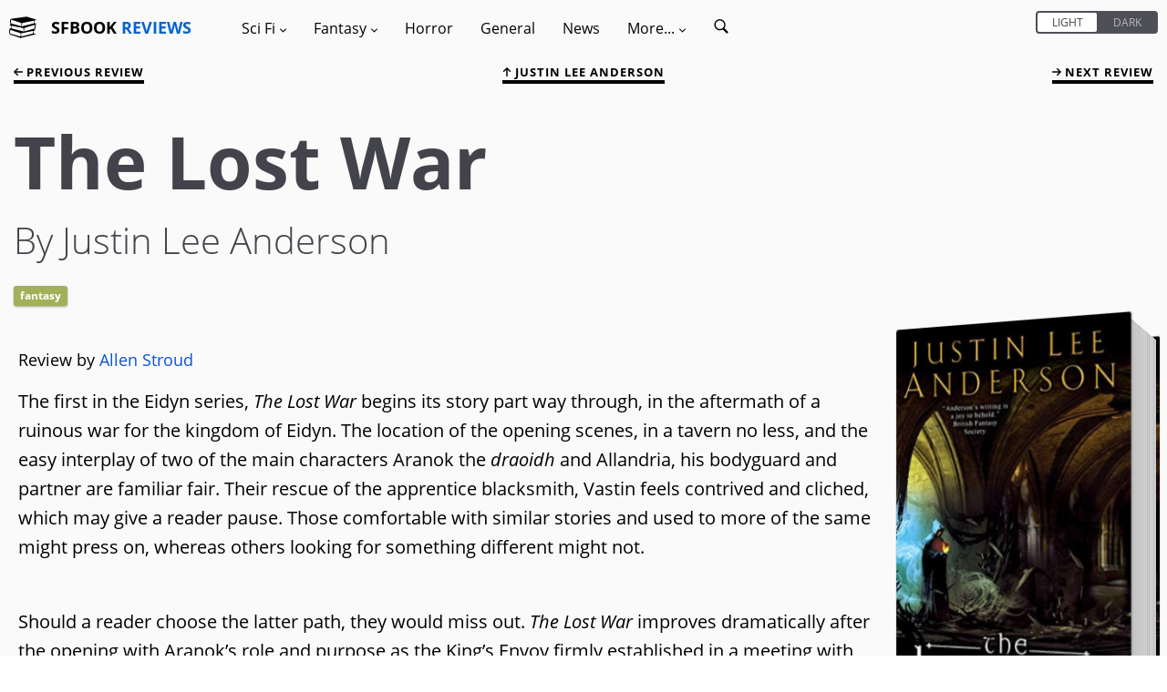

--- FILE ---
content_type: text/html; charset=utf-8
request_url: https://sfbook.com/the-lost-war.htm
body_size: 9532
content:
<!DOCTYPE html>
<html lang="en">
<head>
    <meta charset="utf-8" />
            <title>Book review of The Lost War by Justin Lee Anderson</title>
    <link rel="canonical" href="https://sfbook.com/the-lost-war.htm" />
<link rel="alternate" type="application/rss+xml" title="SFBook RSS Feed" href="https://sfbook.com/feed">
<meta name="description" content="The first in the Eidyn series, The Lost War begins its story part way through, in the aftermath of a ruinous war for the kingdom of Eidyn.">
<meta name="viewport" content="width=device-width, initial-scale=1.0, maximum-scale=1.0, user-scalable=1" />
<link rel="stylesheet" type="text/css" href="https://sfbook.com/css/production/app-old.css?v=4.4"/>
            <style>
            .image {
                    background-image: url(https://img.sfbook.com/books/large/the-lost-war.jpg);
                        }
        </style>
    <style>
    .col-1, .col-2, .col-3, .col-4, .col-5, .col-6, .col-7, .col-8, .col-9, .col-10, .col-11, .col-12, .col, .col-auto, .col-sm-1, .col-sm-2, .col-sm-3, .col-sm-4, .col-sm-5, .col-sm-6, .col-sm-7, .col-sm-8, .col-sm-9, .col-sm-10, .col-sm-11, .col-sm-12, .col-sm, .col-sm-auto, .col-md-1, .col-md-2, .col-md-3, .col-md-4, .col-md-5, .col-md-6, .col-md-7, .col-md-8, .col-md-9, .col-md-10, .col-md-11, .col-md-12, .col-md, .col-md-auto, .col-lg-1, .col-lg-2, .col-lg-3, .col-lg-4, .col-lg-5, .col-lg-6, .col-lg-7, .col-lg-8, .col-lg-9, .col-lg-10, .col-lg-11, .col-lg-12, .col-lg, .col-lg-auto, .col-xl-1, .col-xl-2, .col-xl-3, .col-xl-4, .col-xl-5, .col-xl-6, .col-xl-7, .col-xl-8, .col-xl-9, .col-xl-10, .col-xl-11, .col-xl-12, .col-xl, .col-xl-auto {
        position: relative;
        width: 100%;
        min-height: 1px;
        padding-right: 1.5rem;
        padding-left: 1.5rem;
    }
    .hidden {
        display: none;
        transition: all .2s;
    }
    [v-cloak] {display: none}
    /* open-sans-300 - latin */
    @font-face {
        font-family: 'Open Sans';
        font-style: normal;
        font-weight: 300;
        src: url(https://sfbook.com/fonts/open-sans/open-sans-v18-latin-300.eot); /* IE9 Compat Modes */
        src: local(''),
        url(https://sfbook.com/fonts/open-sans/open-sans-v18-latin-300.eot?#iefix) format('embedded-opentype'), /* IE6-IE8 */
        url(https://sfbook.com/fonts/open-sans/open-sans-v18-latin-300.woff2) format('woff2'), /* Super Modern Browsers */
        url(https://sfbook.com/fonts/open-sans/open-sans-v18-latin-300.woff) format('woff'), /* Modern Browsers */
        url(https://sfbook.com/fonts/open-sans/open-sans-v18-latin-300.ttf) format('truetype'), /* Safari, Android, iOS */
        url(https://sfbook.com/fonts/open-sans/open-sans-v18-latin-300.svg#OpenSans) format('svg'); /* Legacy iOS */
        font-display: swap;
    }
    /* open-sans-regular - latin */
    @font-face {
        font-family: 'Open Sans';
        font-style: normal;
        font-weight: 400;
        src: url(https://sfbook.com/fonts/open-sans-v18-latin-regular.eot); /* IE9 Compat Modes */
        src: local(''),
        url(https://sfbook.com/fonts/open-sans/open-sans-v18-latin-regular.eot?#iefix) format('embedded-opentype'), /* IE6-IE8 */
        url(https://sfbook.com/fonts/open-sans/open-sans-v18-latin-regular.woff2) format('woff2'), /* Super Modern Browsers */
        url(https://sfbook.com/fonts/open-sans/open-sans-v18-latin-regular.woff) format('woff'), /* Modern Browsers */
        url(https://sfbook.com/fonts/open-sans/open-sans-v18-latin-regular.ttf) format('truetype'), /* Safari, Android, iOS */
        url(https://sfbook.com/fonts/open-sans/open-sans-v18-latin-regular.svg#OpenSans) format('svg'); /* Legacy iOS */
        font-display: swap;
    }
    /* open-sans-italic - latin */
    @font-face {
        font-family: 'Open Sans';
        font-style: italic;
        font-weight: 400;
        src: url(https://sfbook.com/fonts/open-sans/open-sans-v18-latin-italic.eot); /* IE9 Compat Modes */
        src: local(''),
        url(https://sfbook.com/fonts/open-sans/open-sans-v18-latin-italic.eot?#iefix) format('embedded-opentype'), /* IE6-IE8 */
        url(https://sfbook.com/fonts/open-sans/open-sans-v18-latin-italic.woff2) format('woff2'), /* Super Modern Browsers */
        url(https://sfbook.com/fonts/open-sans/open-sans-v18-latin-italic.woff) format('woff'), /* Modern Browsers */
        url(https://sfbook.com/fonts/open-sans/open-sans-v18-latin-italic.ttf) format('truetype'), /* Safari, Android, iOS */
        url(https://sfbook.com/fonts/open-sans/open-sans-v18-latin-italic.svg#OpenSans) format('svg'); /* Legacy iOS */
        font-display: swap;
    }
    /* open-sans-700 - latin */
    @font-face {
        font-family: 'Open Sans';
        font-style: normal;
        font-weight: 700;
        src: url(https://sfbook.com/fonts/open-sans/open-sans-v18-latin-700.eot); /* IE9 Compat Modes */
        src: local(''),
        url(https://sfbook.com/fonts/open-sans/open-sans-v18-latin-700.eot?#iefix) format('embedded-opentype'), /* IE6-IE8 */
        url(https://sfbook.com/fonts/open-sans/open-sans-v18-latin-700.woff2) format('woff2'), /* Super Modern Browsers */
        url(https://sfbook.com/fonts/open-sans/open-sans-v18-latin-700.woff) format('woff'), /* Modern Browsers */
        url(https://sfbook.com/fonts/open-sans/open-sans-v18-latin-700.ttf) format('truetype'), /* Safari, Android, iOS */
        url(https://sfbook.com/fonts/open-sans/open-sans-v18-latin-700.svg#OpenSans) format('svg'); /* Legacy iOS */
        font-display: swap;
    }
    .item {
        margin: 3rem 0 2rem;
        padding: 2rem;
        border-radius: .3rem;
        position: relative;
        z-index: 2;
        content-visibility: auto;
        contain-intrinsic-size: 768px 365px;
        contain: layout;
    }
    .item p {
        font-size: 1.6rem;
        padding-top: 0;
    }
</style>
</head>
<body id="top" itemscope itemtype="http://schema.org/WebPage">
<div id="app" data-page-class="light" :class="{ 'standard': pageClass, 'light': !pageClass }">
        <nav class="menu-container">
    <div class="menu-container--toggle mobile-only">
        <svg id="book-stack" viewBox="0 0 335.08 335.079">
            <g>
                <g>
                    <path d="M311.175,115.775c-1.355-10.186-1.546-27.73,7.915-33.621c0.169-0.108,0.295-0.264,0.443-0.398
			c7.735-2.474,13.088-5.946,8.886-10.618l-114.102-34.38L29.56,62.445c0,0-21.157,3.024-19.267,35.894
			c1.026,17.89,6.637,26.676,11.544,31l-15.161,4.569c-4.208,4.672,1.144,8.145,8.88,10.615c0.147,0.138,0.271,0.293,0.443,0.401
			c9.455,5.896,9.273,23.438,7.913,33.626c-33.967,9.645-21.774,12.788-21.774,12.788l7.451,1.803
			c-5.241,4.736-10.446,13.717-9.471,30.75c1.891,32.864,19.269,35.132,19.269,35.132l120.904,39.298l182.49-44.202
			c0,0,12.197-3.148-21.779-12.794c-1.366-10.172-1.556-27.712,7.921-33.623c0.174-0.105,0.301-0.264,0.442-0.396
			c7.736-2.474,13.084-5.943,8.881-10.615l-7.932-2.395c5.29-3.19,13.236-11.527,14.481-33.183
			c0.859-14.896-3.027-23.62-7.525-28.756l15.678-3.794C332.949,128.569,345.146,125.421,311.175,115.775z M158.533,115.354
			l30.688-6.307l103.708-21.312l15.451-3.178c-4.937,9.036-4.73,21.402-3.913,29.35c0.179,1.798,0.385,3.44,0.585,4.688
			L288.14,122.8l-130.897,32.563L158.533,115.354z M26.71,147.337l15.449,3.178l99.597,20.474l8.701,1.782l0,0l0,0l26.093,5.363
			l1.287,40.01L43.303,184.673l-13.263-3.296c0.195-1.25,0.401-2.89,0.588-4.693C31.44,168.742,31.651,156.373,26.71,147.337z
			 M20.708,96.757c-0.187-8.743,1.371-15.066,4.52-18.28c2.004-2.052,4.369-2.479,5.991-2.479c0.857,0,1.474,0.119,1.516,0.119
			l79.607,25.953l39.717,12.949l-1.303,40.289L39.334,124.07l-5.88-1.647c-0.216-0.061-0.509-0.103-0.735-0.113
			C32.26,122.277,21.244,121.263,20.708,96.757z M140.579,280.866L23.28,247.98c-0.217-0.063-0.507-0.105-0.733-0.116
			c-0.467-0.031-11.488-1.044-12.021-25.544c-0.19-8.754,1.376-15.071,4.519-18.288c2.009-2.052,4.375-2.479,5.994-2.479
			c0.859,0,1.474,0.115,1.519,0.115c0,0,0.005,0,0,0l119.316,38.908L140.579,280.866z M294.284,239.459
			c0.185,1.804,0.391,3.443,0.591,4.693l-147.812,36.771l1.292-40.01l31.601-6.497l4.667,1.129l17.492-5.685l80.631-16.569
			l15.457-3.18C293.261,219.146,293.466,231.517,294.284,239.459z M302.426,185.084c-0.269,0.006-0.538,0.042-0.791,0.122
			l-11.148,3.121l-106.148,29.764l-1.298-40.289l34.826-11.359l84.327-27.501c0.011-0.005,4.436-0.988,7.684,2.315
			c3.144,3.214,4.704,9.537,4.52,18.28C313.848,184.035,302.827,185.053,302.426,185.084z"/>
                </g>
            </g>
        </svg>
        <div class="logo" v-if="!menuOpen">
            <a href="https://sfbook.com">
                SFBOOK <span class="text-blue-var1">REVIEWS</span>
            </a>
        </div>
        <a v-on:click="toggleMenu()">
        <svg viewBox="0 0 60 60">
            <g id="surface1">
            <path d="M 0 7.5 L 0 12.5 L 50 12.5 L 50 7.5 Z M 0 22.5 L 0 27.5 L 50 27.5 L 50 22.5 Z M 0 37.5 L 0 42.5 L 50 42.5 L 50 37.5 Z "/>
           </g>
        </svg>
        </a>
    </div>
    <div class="menu-inner" id="menu" :class="{hidden: isMobile}" v-cloak>
        <div class="menu-header mobile-only">
            <div class="logo">
                <a href="https://sfbook.com">
                    <span class="text-white">SFBOOK</span> <span class="text-blue-var1">REVIEWS</span>
                </a>
            </div>
            <a class="menu-close" v-on:click="toggleMenu()">
                <svg viewBox="0 0 475.2 475.2">
                    <g>
                        <g>
                            <path d="M405.6,69.6C360.7,24.7,301.1,0,237.6,0s-123.1,24.7-168,69.6S0,174.1,0,237.6s24.7,123.1,69.6,168s104.5,69.6,168,69.6
			s123.1-24.7,168-69.6s69.6-104.5,69.6-168S450.5,114.5,405.6,69.6z M386.5,386.5c-39.8,39.8-92.7,61.7-148.9,61.7
			s-109.1-21.9-148.9-61.7c-82.1-82.1-82.1-215.7,0-297.8C128.5,48.9,181.4,27,237.6,27s109.1,21.9,148.9,61.7
			C468.6,170.8,468.6,304.4,386.5,386.5z"/>
                            <path d="M342.3,132.9c-5.3-5.3-13.8-5.3-19.1,0l-85.6,85.6L152,132.9c-5.3-5.3-13.8-5.3-19.1,0c-5.3,5.3-5.3,13.8,0,19.1
			l85.6,85.6l-85.6,85.6c-5.3,5.3-5.3,13.8,0,19.1c2.6,2.6,6.1,4,9.5,4s6.9-1.3,9.5-4l85.6-85.6l85.6,85.6c2.6,2.6,6.1,4,9.5,4
			c3.5,0,6.9-1.3,9.5-4c5.3-5.3,5.3-13.8,0-19.1l-85.4-85.6l85.6-85.6C347.6,146.7,347.6,138.2,342.3,132.9z"/>
                        </g>
                    </g>
                </svg>
            </a>
        </div>
        <div class="menu-switch mobile-only">
        <div class="can-toggle rebrand-1">
    <input id="colorTheme" type="checkbox" v-model="pageClass">
    <label for="colorTheme">
        <div class="can-toggle__switch" data-checked="Dark" data-unchecked="Light"></div>
    </label>
</div>        </div>
        <div class="desktop-only">
            <div class="logo">
                <svg id="book-stack" viewBox="0 0 335.08 335.079">
                    <g>
                        <g>
                            <path d="M311.175,115.775c-1.355-10.186-1.546-27.73,7.915-33.621c0.169-0.108,0.295-0.264,0.443-0.398
			c7.735-2.474,13.088-5.946,8.886-10.618l-114.102-34.38L29.56,62.445c0,0-21.157,3.024-19.267,35.894
			c1.026,17.89,6.637,26.676,11.544,31l-15.161,4.569c-4.208,4.672,1.144,8.145,8.88,10.615c0.147,0.138,0.271,0.293,0.443,0.401
			c9.455,5.896,9.273,23.438,7.913,33.626c-33.967,9.645-21.774,12.788-21.774,12.788l7.451,1.803
			c-5.241,4.736-10.446,13.717-9.471,30.75c1.891,32.864,19.269,35.132,19.269,35.132l120.904,39.298l182.49-44.202
			c0,0,12.197-3.148-21.779-12.794c-1.366-10.172-1.556-27.712,7.921-33.623c0.174-0.105,0.301-0.264,0.442-0.396
			c7.736-2.474,13.084-5.943,8.881-10.615l-7.932-2.395c5.29-3.19,13.236-11.527,14.481-33.183
			c0.859-14.896-3.027-23.62-7.525-28.756l15.678-3.794C332.949,128.569,345.146,125.421,311.175,115.775z M158.533,115.354
			l30.688-6.307l103.708-21.312l15.451-3.178c-4.937,9.036-4.73,21.402-3.913,29.35c0.179,1.798,0.385,3.44,0.585,4.688
			L288.14,122.8l-130.897,32.563L158.533,115.354z M26.71,147.337l15.449,3.178l99.597,20.474l8.701,1.782l0,0l0,0l26.093,5.363
			l1.287,40.01L43.303,184.673l-13.263-3.296c0.195-1.25,0.401-2.89,0.588-4.693C31.44,168.742,31.651,156.373,26.71,147.337z
			 M20.708,96.757c-0.187-8.743,1.371-15.066,4.52-18.28c2.004-2.052,4.369-2.479,5.991-2.479c0.857,0,1.474,0.119,1.516,0.119
			l79.607,25.953l39.717,12.949l-1.303,40.289L39.334,124.07l-5.88-1.647c-0.216-0.061-0.509-0.103-0.735-0.113
			C32.26,122.277,21.244,121.263,20.708,96.757z M140.579,280.866L23.28,247.98c-0.217-0.063-0.507-0.105-0.733-0.116
			c-0.467-0.031-11.488-1.044-12.021-25.544c-0.19-8.754,1.376-15.071,4.519-18.288c2.009-2.052,4.375-2.479,5.994-2.479
			c0.859,0,1.474,0.115,1.519,0.115c0,0,0.005,0,0,0l119.316,38.908L140.579,280.866z M294.284,239.459
			c0.185,1.804,0.391,3.443,0.591,4.693l-147.812,36.771l1.292-40.01l31.601-6.497l4.667,1.129l17.492-5.685l80.631-16.569
			l15.457-3.18C293.261,219.146,293.466,231.517,294.284,239.459z M302.426,185.084c-0.269,0.006-0.538,0.042-0.791,0.122
			l-11.148,3.121l-106.148,29.764l-1.298-40.289l34.826-11.359l84.327-27.501c0.011-0.005,4.436-0.988,7.684,2.315
			c3.144,3.214,4.704,9.537,4.52,18.28C313.848,184.035,302.827,185.053,302.426,185.084z"/>
                        </g>
                    </g>
                </svg>
                <a href="https://sfbook.com">
                    SFBOOK <span class="text-blue-var1">REVIEWS</span>
                </a>
            </div>
        </div>
        <ul class="menu">
            <li class="menu-item has-children"><a v-on:click="showSubMenu($event)">Sci Fi <i class="arrow arrow--down">
                        <svg viewBox="0 0 491.996 491.996">
                            <g>
                                <g>
                                    <path d="M484.132,124.986l-16.116-16.228c-5.072-5.068-11.82-7.86-19.032-7.86c-7.208,0-13.964,2.792-19.036,7.86l-183.84,183.848
			L62.056,108.554c-5.064-5.068-11.82-7.856-19.028-7.856s-13.968,2.788-19.036,7.856l-16.12,16.128
			c-10.496,10.488-10.496,27.572,0,38.06l219.136,219.924c5.064,5.064,11.812,8.632,19.084,8.632h0.084
			c7.212,0,13.96-3.572,19.024-8.632l218.932-219.328c5.072-5.064,7.856-12.016,7.864-19.224
			C491.996,136.902,489.204,130.046,484.132,124.986z"/>
                                </g>
                            </g>
                        </svg>
                    </i>
                </a>
                <ul class="sub-menu">
                    <li class="menu-item"><a href="https://sfbook.com/sci-fi-books.htm">Reviews</a></li>
                    <li class="menu-item"><a href="https://sfbook.com/authors-a.htm?genre=Science_Fiction">Authors</a></li>
                    <li class="menu-item"><a href="https://sfbook.com/book-series.htm?genre=Science_Fiction">Series</a></li>
                    <li class="menu-item"><a href="https://sfbook.com/reviews-a.htm?genre=Science_Fiction">Reviews A - Z</a></li>
                </ul>
            </li>
            <li class="menu-item has-children"><a v-on:click="showSubMenu($event)">Fantasy <i class="arrow arrow--down">
                        <svg viewBox="0 0 491.996 491.996">
                            <g>
                                <g>
                                    <path d="M484.132,124.986l-16.116-16.228c-5.072-5.068-11.82-7.86-19.032-7.86c-7.208,0-13.964,2.792-19.036,7.86l-183.84,183.848
			L62.056,108.554c-5.064-5.068-11.82-7.856-19.028-7.856s-13.968,2.788-19.036,7.856l-16.12,16.128
			c-10.496,10.488-10.496,27.572,0,38.06l219.136,219.924c5.064,5.064,11.812,8.632,19.084,8.632h0.084
			c7.212,0,13.96-3.572,19.024-8.632l218.932-219.328c5.072-5.064,7.856-12.016,7.864-19.224
			C491.996,136.902,489.204,130.046,484.132,124.986z"/>
                                </g>
                            </g>
                        </svg>
                    </i></a>
                <ul class="sub-menu">
                    <li class="menu-item"><a href="https://sfbook.com/fantasy-books.htm">Reviews</a></li>
                    <li class="menu-item"><a href="https://sfbook.com/authors-a.htm?genre=Fantasy">Authors</a></li>
                    <li class="menu-item"><a href="https://sfbook.com/book-series.htm?genre=Fantasy">Series</a></li>
                    <li class="menu-item"><a href="https://sfbook.com/reviews-a.htm?genre=Fantasy">Reviews A - Z</a></li>
                </ul>
            </li>
            <li class="menu-item"><a href="https://sfbook.com/horror.htm">Horror</a></li>
            <li class="menu-item"><a href="https://sfbook.com/general-fiction.htm">General</a></li>
            <li class="menu-item"><a href="https://sfbook.com/news.htm">News</a></li>
            <li class="menu-item has-children"><a v-on:click="showSubMenu($event)">More... <i class="arrow arrow--down">
                        <svg viewBox="0 0 491.996 491.996">
                            <g>
                                <g>
                                    <path d="M484.132,124.986l-16.116-16.228c-5.072-5.068-11.82-7.86-19.032-7.86c-7.208,0-13.964,2.792-19.036,7.86l-183.84,183.848
			L62.056,108.554c-5.064-5.068-11.82-7.856-19.028-7.856s-13.968,2.788-19.036,7.856l-16.12,16.128
			c-10.496,10.488-10.496,27.572,0,38.06l219.136,219.924c5.064,5.064,11.812,8.632,19.084,8.632h0.084
			c7.212,0,13.96-3.572,19.024-8.632l218.932-219.328c5.072-5.064,7.856-12.016,7.864-19.224
			C491.996,136.902,489.204,130.046,484.132,124.986z"/>
                                </g>
                            </g>
                        </svg>
                    </i></a>
                <ul class="sub-menu">
                    <li class="menu-item"><a href="https://sfbook.com/archives.htm">Review Archives</a></li>
                    <li class="menu-item"><a href="https://sfbook.com/tags.htm">Tags</a></li>
                    <li class="menu-item"><a href="https://sfbook.com/authors-a.htm">Authors A - Z</a></li>
                    <li class="menu-item"><a href="https://sfbook.com/publishers.htm">Publishers</a></li>
                    <li class="menu-item"><a href="https://sfbook.com/sub-genres.htm">Sub-Genres</a></li>
                    <li class="menu-item"><a href="https://sfbook.com/book-awards.htm">Award lists</a></li>
                    <li class="menu-item"><a href="https://sfbook.com/the-evolution-of-the-book.htm">Evolution of the book</a></li>
                    <li class="menu-item"><a href="https://sfbook.com/serialisations.htm">Book serialisations</a></li>
                    <li class="menu-item"><a href="https://sfbook.com/board-games-reviews.htm">Game reviews</a></li>
                    <li class="menu-item"><a href="https://sfbook.com/interviews.htm">Author interviews</a></li>
                </ul>
            </li>
            <li class="menu-item">
                <a href="https://sfbook.com/search" class="search-icon">
                    <span class="mobile-only mr-1">Search</span>
                    <svg viewBox="0 0 50 50">
                        <g id="surface1">
                            <path style=" " d="M 21 3 C 11.601563 3 4 10.601563 4 20 C 4 29.398438 11.601563 37 21 37 C 24.355469 37 27.460938 36.015625 30.09375 34.34375 L 42.375 46.625 L 46.625 42.375 L 34.5 30.28125 C 36.679688 27.421875 38 23.878906 38 20 C 38 10.601563 30.398438 3 21 3 Z M 21 7 C 28.199219 7 34 12.800781 34 20 C 34 27.199219 28.199219 33 21 33 C 13.800781 33 8 27.199219 8 20 C 8 12.800781 13.800781 7 21 7 Z "/>
                        </g>
                    </svg>
                </a>
            </li>
        </ul>
        <div class="desktop-only toggle-desktop">
            <div class="can-toggle rebrand-1">
    <input id="colorThemeDesktop" type="checkbox" v-model="pageClass">
    <label for="colorThemeDesktop">
        <div class="can-toggle__switch" data-checked="Dark" data-unchecked="Light"></div>
    </label>
</div>        </div>
    </div>
</nav>
    <div class="main-container">
        <div class="modal" id="modal" v-on:click="toggleMenu()"></div>
        <div class="main-content"  id="main">
                <div class="container-fluid" itemscope itemtype="https://schema.org/Review">
        <meta itemprop="url" content="https://sfbook.com/the-lost-war.htm">

        <div class="row top-links">
    <previous :page="6300" baseurl="https://sfbook.com" :is-mobile="isMobile"></previous>
            <div class="col text-center">
            <a href="/author/justin-lee-anderson.htm">
                <svg class="up-arrow" id="Layer_2" viewBox="0 0 492 492">
                    <g>
                        <g>
                            <path d="M464.344,207.418l0.768,0.168H135.888l103.496-103.724c5.068-5.064,7.848-11.924,7.848-19.124
                               c0-7.2-2.78-14.012-7.848-19.088L223.28,49.538c-5.064-5.064-11.812-7.864-19.008-7.864c-7.2,0-13.952,2.78-19.016,7.844
                               L7.844,226.914C2.76,231.998-0.02,238.77,0,245.974c-0.02,7.244,2.76,14.02,7.844,19.096l177.412,177.412
                               c5.064,5.06,11.812,7.844,19.016,7.844c7.196,0,13.944-2.788,19.008-7.844l16.104-16.112c5.068-5.056,7.848-11.808,7.848-19.008
                               c0-7.196-2.78-13.592-7.848-18.652L134.72,284.406h329.992c14.828,0,27.288-12.78,27.288-27.6v-22.788
                               C492,219.198,479.172,207.418,464.344,207.418z"/>
                        </g>
                    </g>
                </svg>
                Justin Lee Anderson
            </a>
        </div>
        <next :page="6300" baseurl="https://sfbook.com" :is-mobile="isMobile"></next>
</div>
        <div class="row">
            <div class="col book-heading">
                <div>
                <div class="title" itemprop="publisher" itemscope itemtype="https://schema.org/Organization">
    <meta itemprop="name" content="SFBook.com">
    <meta itemprop="sameAs" content="https://sfbook.com">
    <h1 class="heading-1">The Lost War</h1>
    <p class="subline">By Justin Lee Anderson
        </p>
</div>
<div class="tag-container">
    <div class="tag tag--link tag--fantasy">
        <a href="https://sfbook.com/fantasy-books.htm">
            Fantasy
        </a>
    </div>
                    </div>
                </div>
            </div>
        </div>
        <div class="row">
            <div class="col">
                <div class="book-details">
    <div class="image-container image--large">
        <div class="image">
                            <img itemprop="image" src="https://img.sfbook.com/books/large/the-lost-war.jpg" width="295px" height="460px" id="book" alt="The Lost War, a novel by Justin Lee Anderson" loading="lazy" decoding="async" />
                    </div>
    </div>

    <a ref="detailsBtn" id="detailsBtn" v-on:click="toggleButton('detailsBtn', 'details', 'hidden')" class="btn btn-outline btn-icon ml-0 mr-0">
    <svg x="0px" y="0px" viewBox="0 0 491.996 491.996">
    <g>
        <g>
            <path d="M484.132,124.986l-16.116-16.228c-5.072-5.068-11.82-7.86-19.032-7.86c-7.208,0-13.964,2.792-19.036,7.86l-183.84,183.848 L62.056,108.554c-5.064-5.068-11.82-7.856-19.028-7.856s-13.968,2.788-19.036,7.856l-16.12,16.128 c-10.496,10.488-10.496,27.572,0,38.06l219.136,219.924c5.064,5.064,11.812,8.632,19.084,8.632h0.084 c7.212,0,13.96-3.572,19.024-8.632l218.932-219.328c5.072-5.064,7.856-12.016,7.864-19.224 C491.996,136.902,489.204,130.046,484.132,124.986z" id="down" />
            <path d="M484.136,328.473L264.988,109.329c-5.064-5.064-11.816-7.844-19.172-7.844c-7.208,0-13.964,2.78-19.02,7.844
			L7.852,328.265C2.788,333.333,0,340.089,0,347.297c0,7.208,2.784,13.968,7.852,19.032l16.124,16.124
			c5.064,5.064,11.824,7.86,19.032,7.86s13.964-2.796,19.032-7.86l183.852-183.852l184.056,184.064
			c5.064,5.06,11.82,7.852,19.032,7.852c7.208,0,13.96-2.792,19.028-7.852l16.128-16.132
			C494.624,356.041,494.624,338.965,484.136,328.473z" id="up" class="hidden" />
        </g>
    </g>
    <g></g><g></g><g></g><g></g><g></g><g></g><g></g><g></g><g></g><g></g><g></g><g></g><g></g><g></g><g></g>
</svg>    Book details
</a>
<div id="details" class="hidden" itemprop="itemReviewed" itemscope itemtype="https://schema.org/Book">
    <ul class="book-details-ul">
        <li class="book-details-li">
            <span itemprop="name">The Lost War</span>
        <li class="book-details-li">
            <div itemprop="author" itemscope itemtype="https://schema.org/Person">
                <span class="grey">Author:</span>
                                                                       <span itemprop="name">Justin Lee Anderson</span>
                                                        </div>
                    <li class="book-details-li">
                <span class="grey">Series:</span>
                                                    Eidyn Book 1
                                <li class="book-details-li">
            <div itemprop="publisher" itemscope itemtype="https://schema.org/Organization">
            <span class="grey">Publisher:</span>
                                    <meta itemprop="name" content="King Lot Publishing">
                                            King Lot Publishing
                                                </div>
        <li class="book-details-li">
            <span class="grey">ISBN:</span> <span itemprop="isbn">9781527244542</span>
        <li class="book-details-li">
            <span class="grey">Published:</span> <span itemprop="datePublished" content="September 2019">September 2019</span>
        <li class="book-details-li">
            <span class="grey">Pages:</span> <span itemprop="numberOfPages">548</span>
        <li class="book-details-li">
            <span class="grey">Format reviewed:</span> <span itemprop="bookFormat">Paperback</span>
        <li class="book-details-li">
            <span class="grey">Review date:</span> 17/10/2019
        <li class="book-details-li">
            <span class="grey">Language:</span> <span itemprop="inLanguage">English</span>
                <div class="clear"></div>
    </ul>
</div>
    <a id="seriesBtn" v-on:click="toggleButton('seriesBtn', 'in-the-series', 'hidden')" class="btn btn-outline btn-icon ml-0 mr-0">
    <svg x="0px" y="0px" viewBox="0 0 491.996 491.996">
    <g>
        <g>
            <path d="M484.132,124.986l-16.116-16.228c-5.072-5.068-11.82-7.86-19.032-7.86c-7.208,0-13.964,2.792-19.036,7.86l-183.84,183.848 L62.056,108.554c-5.064-5.068-11.82-7.856-19.028-7.856s-13.968,2.788-19.036,7.856l-16.12,16.128 c-10.496,10.488-10.496,27.572,0,38.06l219.136,219.924c5.064,5.064,11.812,8.632,19.084,8.632h0.084 c7.212,0,13.96-3.572,19.024-8.632l218.932-219.328c5.072-5.064,7.856-12.016,7.864-19.224 C491.996,136.902,489.204,130.046,484.132,124.986z" id="down" />
            <path d="M484.136,328.473L264.988,109.329c-5.064-5.064-11.816-7.844-19.172-7.844c-7.208,0-13.964,2.78-19.02,7.844
			L7.852,328.265C2.788,333.333,0,340.089,0,347.297c0,7.208,2.784,13.968,7.852,19.032l16.124,16.124
			c5.064,5.064,11.824,7.86,19.032,7.86s13.964-2.796,19.032-7.86l183.852-183.852l184.056,184.064
			c5.064,5.06,11.82,7.852,19.032,7.852c7.208,0,13.96-2.792,19.028-7.852l16.128-16.132
			C494.624,356.041,494.624,338.965,484.136,328.473z" id="up" class="hidden" />
        </g>
    </g>
    <g></g><g></g><g></g><g></g><g></g><g></g><g></g><g></g><g></g><g></g><g></g><g></g><g></g><g></g><g></g>
</svg> 
    Books in the series
</a>
<div id="in-the-series" class="hidden">
    <ul class="book-details-ul">
                                <li class="book-details-li pl-2"><a href="the-lost-war.htm" class="book-details-link">The Lost War</a>
                        </ul>  
</div>
        </div>
                <div class="book-meta-data">
                    <div class="book-review-by">
                        <p>
                                                            Review by <a href="allen-stroud.htm">Allen Stroud</a></strong>
                                                    </p>
                    </div>
                </div>
                <div class="review-text" itemprop="reviewBody">
                        <p>The first in the Eidyn series, <em>The Lost War</em> begins its story part way through, in the aftermath of a ruinous war for the kingdom of Eidyn. The location of the opening scenes, in a tavern no less, and the easy interplay of two of the main characters Aranok the <em>draoidh</em> and Allandria, his bodyguard and partner are familiar fair. Their rescue of the apprentice blacksmith, Vastin feels contrived and cliched, which may give a reader pause. Those comfortable with similar stories and used to more of the same might press on, whereas others looking for something different might not.</p>
<p>Should a reader choose the latter path, they would miss out. <em>The Lost War</em> improves dramatically after the opening with Aranok&rsquo;s role and purpose as the King&rsquo;s Envoy firmly established in a meeting with the new king, Janaeus. Aranok&rsquo;s mission is clearly laid out, warnings are given and as the chapters progress a disparate band of individuals join him on his quest.</p>
<p>A strength of Anderson&rsquo;s book is his differentiation of characters and his ability to deliver a set piece. The group of adventurers who eventually come together along with the supporting cast of people they meet along the way are easy to distinguish from one another. Egretta the nurse is a particularly good example, with her waspish qualities carefully worked into the scenes in which she is present, as is Glorbad, the veteran warrior, who finds his bad qualities bringing out the bad qualities in Aranok as they journey together.</p>
<p>Additionally, scenes where the adventurers deal with the Blackened and discover the larva demon enemies are fraught with risk and tension.</p>
<p>Anderson is also not afraid to murder his cast. Several jolting deaths occur, providing substantial grit to the plot grind. The core characters never feel entirely safe as they journey through the realm, attempting to fulfil their orders, disobey their orders and get distracted by side quests along the way.</p>
<p>This touches upon the difficulties of the novel. <em>The Lost War</em> is a sprawling work. Whilst the Campbellesque call to adventure is given, the characters don&rsquo;t always follow the path. In fact, they diverge from it an awful lot, calling into question the purpose that sent them adventuring around the countryside in the first place. Anderson has acknowledged the roleplaying roots of this story and whilst this might be more than acceptable in a weekly game&rsquo;s night, it stretches plausibility for readers of the book. If the mission had been stuck to, the weighty, 550-page tome might have come in around 350 pages or so and been all the better for it. Many of the scenes might have been reworked into another story.</p>
<p>At times, there are also one or two modernisms that jar and some elements, like the use of magic, that feel a little too mechanically constructed. The mythic quality of magic is not really as evident as it might be amongst our protagonists but does linger around their adversaries. Less systemisation would certainly help here.</p>
<p>Nevertheless, Anderson does continue to provide plot twists and surprises throughout the novel, leaving you guessing over what is actually transpiring in the kingdom and who is behind all the murders and strange events.</p>
<p>As a main character, Aranok is no Gandalf or Allanon, but he does come across as believable in his world. Both Tolkien and Brooks tended to keep their wizards at arm&rsquo;s length, making them chief supporting characters so as to lend them an air of mystery. Aranok is more of a fully formed Pug-like character, akin to Raymond E. Feist&rsquo;s protagonist or Brooks&rsquo; Walker Boh in<em> The Druid of Shannara</em>. Aranok knows enough about magic to be empowered, but continually discovers more and finds the assumptions he has made are wrong. His arc could be improved a little as he tends to blame himself and act impulsively despite his authoritative position and demeanour without seeming to learn from these mistakes.</p>
<p>In general, <em>The Lost War</em> is a good read. The accessible and familiar qualities mean it is easy to put down and pick up, which is something of a refreshing change from the moreish fast paced action novels that are often published in the fantasy genre these days. &nbsp;</p>
                </div>
                <meta itemprop="genre" content="Fantasy"/>
<meta itemprop="datePublished" content="17/10/2019"/>
<div class="credits">
    <p>Written on 17th October 2019 by
        <span itemprop="author" itemscope itemtype="http://schema.org/Person">
                    <a href="allen-stroud.htm" itemprop="url">
                <span itemprop="name">Allen Stroud</span>
            </a>
        </span>.
                    </p>
</div>                <h2 class="heading-2">You may also like</h2>
                <masonry
        :cols="{default: 6, 960: 4, 800: 3, 500: 2}"
        :gutter="30"
>
                        <div class="item item--hoverable item-alt Book Review fantasy item--small">
    <div class="review-snippet">
        <div class="center-container">
            <div class="item-image-container">
                <a href="https://sfbook.com/endangered-creatures.htm">
                    <img data-src="https://img2.sfbook.com/books/small/endangered-creatures.jpg"
                         alt="Endangered CreaturesStephen Dunkley" class="item-image lazyload" loading="lazy" decoding="async">
                </a>
            </div>
            <div class="item-header--small">Endangered Creatures</div>
        </div>
        <a href="https://sfbook.com/endangered-creatures.htm" class="btn btn-x-small btn-outline mt-1">
            View
        </a>
    </div>
</div>
                    <div class="item item--hoverable item-alt Book Review fantasy item--small">
    <div class="review-snippet">
        <div class="center-container">
            <div class="item-image-container">
                <a href="https://sfbook.com/mr-breakfast.htm">
                    <img data-src="https://img2.sfbook.com/books/small/mr-breakfast.jpg"
                         alt="Mr BreakfastJonathan Carroll" class="item-image lazyload" loading="lazy" decoding="async">
                </a>
            </div>
            <div class="item-header--small">Mr Breakfast</div>
        </div>
        <a href="https://sfbook.com/mr-breakfast.htm" class="btn btn-x-small btn-outline mt-1">
            View
        </a>
    </div>
</div>
                    <div class="item item--hoverable item-alt Book Review fantasy item--small">
    <div class="review-snippet">
        <div class="center-container">
            <div class="item-image-container">
                <a href="https://sfbook.com/the-chosen-seed.htm">
                    <img data-src="https://img2.sfbook.com/books/small/the-chosen-seed.jpg"
                         alt="The Chosen SeedSarah Pinborough" class="item-image lazyload" loading="lazy" decoding="async">
                </a>
            </div>
            <div class="item-header--small">The Chosen Seed</div>
        </div>
        <a href="https://sfbook.com/the-chosen-seed.htm" class="btn btn-x-small btn-outline mt-1">
            View
        </a>
    </div>
</div>
                    <div class="item item--hoverable item-alt Book Review fantasy item--small">
    <div class="review-snippet">
        <div class="center-container">
            <div class="item-image-container">
                <a href="https://sfbook.com/deaths-disciples.htm">
                    <img data-src="https://img2.sfbook.com/books/small/deaths-disciples.jpg"
                         alt="Death&#039;s DisciplesJ Robert King" class="item-image lazyload" loading="lazy" decoding="async">
                </a>
            </div>
            <div class="item-header--small">Death&#039;s Disciples</div>
        </div>
        <a href="https://sfbook.com/deaths-disciples.htm" class="btn btn-x-small btn-outline mt-1">
            View
        </a>
    </div>
</div>
                    <div class="item item--hoverable item-alt Book Review fantasy item--small">
    <div class="review-snippet">
        <div class="center-container">
            <div class="item-image-container">
                <a href="https://sfbook.com/cold-light-of-day.htm">
                    <img data-src="https://img2.sfbook.com/books/small/cold-light-of-day.jpg"
                         alt="Cold Light of DayPaul Cave" class="item-image lazyload" loading="lazy" decoding="async">
                </a>
            </div>
            <div class="item-header--small">Cold Light of Day</div>
        </div>
        <a href="https://sfbook.com/cold-light-of-day.htm" class="btn btn-x-small btn-outline mt-1">
            View
        </a>
    </div>
</div>
                    <div class="item item--hoverable item-alt Book Review fantasy item--small">
    <div class="review-snippet">
        <div class="center-container">
            <div class="item-image-container">
                <a href="https://sfbook.com/smothermoss.htm">
                    <img data-src="https://img2.sfbook.com/books/small/smothermoss.jpg"
                         alt="SmothermossAlisa Alering" class="item-image lazyload" loading="lazy" decoding="async">
                </a>
            </div>
            <div class="item-header--small">Smothermoss</div>
        </div>
        <a href="https://sfbook.com/smothermoss.htm" class="btn btn-x-small btn-outline mt-1">
            View
        </a>
    </div>
</div>
                    <div class="item item--hoverable item-alt Book Review fantasy item--small">
    <div class="review-snippet">
        <div class="center-container">
            <div class="item-image-container">
                <a href="https://sfbook.com/full-dark-house.htm">
                    <img data-src="https://img2.sfbook.com/books/small/full-dark-house.jpg"
                         alt="Full Dark HouseChristopher Fowler" class="item-image lazyload" loading="lazy" decoding="async">
                </a>
            </div>
            <div class="item-header--small">Full Dark House</div>
        </div>
        <a href="https://sfbook.com/full-dark-house.htm" class="btn btn-x-small btn-outline mt-1">
            View
        </a>
    </div>
</div>
                    <div class="item item--hoverable item-alt Book Review fantasy item--small">
    <div class="review-snippet">
        <div class="center-container">
            <div class="item-image-container">
                <a href="https://sfbook.com/together-we-die.htm">
                    <img data-src="https://img2.sfbook.com/books/small/together-we-die.jpg"
                         alt="Together We BurnIsabel Ibanez" class="item-image lazyload" loading="lazy" decoding="async">
                </a>
            </div>
            <div class="item-header--small">Together We Burn</div>
        </div>
        <a href="https://sfbook.com/together-we-die.htm" class="btn btn-x-small btn-outline mt-1">
            View
        </a>
    </div>
</div>
                    <div class="item item--hoverable item-alt Book Review fantasy item--small">
    <div class="review-snippet">
        <div class="center-container">
            <div class="item-image-container">
                <a href="https://sfbook.com/beautiful-dead-arizona.htm">
                    <img data-src="https://img2.sfbook.com/books/small/beautiful-dead-arizona.jpg"
                         alt="Beautiful Dead: ArizonaEden Maguire" class="item-image lazyload" loading="lazy" decoding="async">
                </a>
            </div>
            <div class="item-header--small">Beautiful Dead: Arizona</div>
        </div>
        <a href="https://sfbook.com/beautiful-dead-arizona.htm" class="btn btn-x-small btn-outline mt-1">
            View
        </a>
    </div>
</div>
                    <div class="item item--hoverable item-alt Book Review fantasy item--small">
    <div class="review-snippet">
        <div class="center-container">
            <div class="item-image-container">
                <a href="https://sfbook.com/guns-of-the-dawn.htm">
                    <img data-src="https://img2.sfbook.com/books/small/guns-of-the-dawn.jpg"
                         alt="Guns of the DawnAdrian Tchaikovsky" class="item-image lazyload" loading="lazy" decoding="async">
                </a>
            </div>
            <div class="item-header--small">Guns of the Dawn</div>
        </div>
        <a href="https://sfbook.com/guns-of-the-dawn.htm" class="btn btn-x-small btn-outline mt-1">
            View
        </a>
    </div>
</div>
                    <div class="item item--hoverable item-alt Book Review fantasy item--small">
    <div class="review-snippet">
        <div class="center-container">
            <div class="item-image-container">
                <a href="https://sfbook.com/foreign-devils.htm">
                    <img data-src="https://img2.sfbook.com/books/small/foreign-devils.jpg"
                         alt="Foreign DevilsJohn Hornor Jacobs" class="item-image lazyload" loading="lazy" decoding="async">
                </a>
            </div>
            <div class="item-header--small">Foreign Devils</div>
        </div>
        <a href="https://sfbook.com/foreign-devils.htm" class="btn btn-x-small btn-outline mt-1">
            View
        </a>
    </div>
</div>
                    <div class="item item--hoverable item-alt Book Review fantasy item--small">
    <div class="review-snippet">
        <div class="center-container">
            <div class="item-image-container">
                <a href="https://sfbook.com/a-marvellous-light.htm">
                    <img data-src="https://img2.sfbook.com/books/small/a-marvellous-light.jpg"
                         alt="A Marvellous LightFreya Marske" class="item-image lazyload" loading="lazy" decoding="async">
                </a>
            </div>
            <div class="item-header--small">A Marvellous Light</div>
        </div>
        <a href="https://sfbook.com/a-marvellous-light.htm" class="btn btn-x-small btn-outline mt-1">
            View
        </a>
    </div>
</div>
            
</masonry>
            </div>
        </div>
    </div>
            <footer class="container-fluid">
    <div class="row">
        <div class="col-md-4">
            <ul>
                <li><a href="https://sfbook.com/about-us.htm">Our Reviewers</a></li>
                <li><a href="https://sfbook.com/contact-us.htm">Get in touch</a></li>
                <li><a href="https://sfbook.com/faqs.htm">FAQs</a></li>
                <li><a href="https://twitter.com/sfbook">Follow us</a></li>
                <li><a href="https://sfbook.com/feed" title="SFBook RSS Feed" style="display: inline-flex; align-items: center; gap: 0.5em;"><svg xmlns="http://www.w3.org/2000/svg" width="1em" height="1em" fill="currentColor" class="bi bi-rss" viewBox="0 0 16 16"><path d="M5.5 12a1.5 1.5 0 1 1-3 0 1.5 1.5 0 0 1 3 0zm-3-8.5a1 1 0 0 1 1-1c5.523 0 10 4.477 10 10a1 1 0 1 1-2 0 8 8 0 0 0-8-8 1 1 0 0 1-1-1zm0 4a1 1 0 0 1 1-1 6 6 0 0 1 6 6 1 1 0 1 1-2 0 4 4 0 0 0-4-4 1 1 0 0 1-1-1z"/></svg>RSS</a></li>
            </ul>
        </div>
        <div class="col-md-4">
            <ul>
                <li><a href="https://sfbook.com/tips-on-writing-the-best-online-book-review.htm">Writing Reviews</a></li>
                <li class="search2 menu-r"><a href="https://sfbook.com/search">Search the site</a></li>
                <li><a href="https://sfbook.com/privacy-policy.htm">Privacy Policy</a></li>
                <li><a href="https://sfbook.com/surveys.htm">Surveys</a></li>
            </ul>
        </div>
        <div class="col-md-4">
            <div class="paypal">
    <h2>A Message from SFBook</h2>
    <p>SFBook is entirely self funded and non-profit. We don't accept any money for reviews, and our reviewers are entirely voluntary.</p>
    <p>We believe there is still room on the internet for non-commercial sites.</p>
    <p>For those reasons, we don't do ads, and we don't use cookies either. We only exist to provide our opinions on books.</p>
    <p>Enjoy.</p>
</div>
        </div>
    </div>
    <div class="row">
        <div class="col copyright text-right">
            <p>&copy; 1999 - 2025 SFBook.com</p>
        </div>
    </div>       
</footer>
        </div>
    </div>
</div>
<script defer="defer" src="https://sfbook.com/js/production/app-old.js?v=4.5" type="5db49d3b669c241abe9b79a0-text/javascript"></script>
<script defer="defer" src="https://sfbook.com/js/lazySizes.min.js" type="5db49d3b669c241abe9b79a0-text/javascript"></script>
<script src="/cdn-cgi/scripts/7d0fa10a/cloudflare-static/rocket-loader.min.js" data-cf-settings="5db49d3b669c241abe9b79a0-|49" defer></script></body>
</html>

--- FILE ---
content_type: text/html; charset=UTF-8
request_url: https://sfbook.com/api/previous/6300
body_size: -328
content:
{"url":"terror-is-our-business-dana-roberts-casebook-of-horrors","pagetitle":"Terror is our business: Dana Roberts casebook of horrors","name":"previous review"}

--- FILE ---
content_type: text/html; charset=UTF-8
request_url: https://sfbook.com/api/next/6300
body_size: -397
content:
{"url":"a-strange-and-brilliant-light","pagetitle":"A Strange and Brilliant Light","name":"next review"}